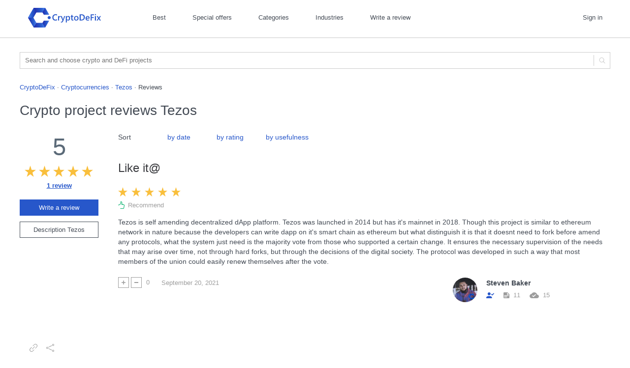

--- FILE ---
content_type: text/html;charset=UTF-8
request_url: https://cryptodefix.com/project/xtz/reviews
body_size: 9255
content:








	
		
		
		
		
		
		
	
	
	



	
		
	
	


<!DOCTYPE html>
<html lang="en">
<head>
	



	
	
		
	



	
	
		<title>Tezos real user reviews | CryptoDeFix</title>
	


<meta name="description" content='💎 Reviews and comments from real users about Tezos. Crypto project Tezos experiences, ratings, impressions and reviews, opinions, criticism from experts and customers, pros and cons.' />

<link rel="image_src" href='https://cryptodefix.com/image/screenshot/primary-75.png' />

<meta property="fb:app_id" content="1380212752295582" />
<meta property="og:title" content='Reviews about crypto project Tezos' />
<meta property="og:description" content='1 real reviews from users of the crypto project &#034;Tezos&#034;.' />
<meta property="og:image" content='https://cryptodefix.com/image/screenshot/primary-75.png' />

	
	
		
		<meta property="og:url" content='https://cryptodefix.com/project/xtz/reviews' />
	


	
	
		<meta property="og:type" content='website' />
	


<meta name="twitter:card" content="summary_large_image" />
<meta name="twitter:site" content="@CryptoDeFix" />
<meta name="twitter:title" content='Reviews about crypto project Tezos' />
<meta name="twitter:description" content='1 real reviews from users of the crypto project &#034;Tezos&#034;.' />
<meta name="twitter:image" content='https://cryptodefix.com/image/screenshot/primary-75.png' />




	





<!-- Google Tag Manager -->
<script>(function(w,d,s,l,i){w[l]=w[l]||[];w[l].push({'gtm.start':
new Date().getTime(),event:'gtm.js'});var f=d.getElementsByTagName(s)[0],
j=d.createElement(s),dl=l!='dataLayer'?'&l='+l:'';j.async=true;j.src=
'https://www.googletagmanager.com/gtm.js?id='+i+dl;f.parentNode.insertBefore(j,f);
})(window,document,'script','dataLayer','GTM-TTWZ9LB');</script>
<!-- End Google Tag Manager -->

<meta http-equiv="content-type" content="text/html; charset=UTF-8" />
<meta name=viewport content="width=device-width, initial-scale=1" />

<link rel="stylesheet" type="text/css" href='/css/market/common.css' />
<link rel="stylesheet" type="text/css" href='/css/market/market.css' />

<link rel="search" type="application/opensearchdescription+xml" title="CryptoDeFix" href='/xml/opensearch.xml' />

<link title="Cryptocurrencies news, reviews and use-cases" type="application/rss+xml" rel="alternate" href='/rss?type=&tag=' />
<!-- <link title="Crypto projects news" type="application/rss+xml" rel="alternate" href='/rss?type=news&tag=' />
<link title="Cases on interaction with crypto projects" type="application/rss+xml" rel="alternate" href='/rss?type=cases&tag=' />
<link title="Reviews of crypto projects" type="application/rss+xml" rel="alternate" href='/rss?type=reviews&tag=' />
 -->

	
		<link id="shortcutIcon" rel="shortcut icon" type="image/png" href="[data-uri]" />
	
	

<link rel="apple-touch-icon" sizes="57x57" href='/img/favicon/apple-touch-icon-57x57.png' />
<link rel="apple-touch-icon" sizes="60x60" href='/img/favicon/apple-touch-icon-60x60.png' /> 
<link rel="apple-touch-icon" sizes="72x72" href='/img/favicon/apple-touch-icon-72x72.png' />
<link rel="apple-touch-icon" sizes="76x76" href='/img/favicon/apple-touch-icon-76x76.png' />
<link rel="apple-touch-icon" sizes="114x114" href='/img/favicon/apple-touch-icon-114x114.png' />
<link rel="apple-touch-icon" sizes="120x120" href='/img/favicon/apple-touch-icon-120x120.png' />
<link rel="apple-touch-icon" sizes="144x144" href='/img/favicon/apple-touch-icon-144x144.png' />
<link rel="apple-touch-icon" sizes="152x152" href='/img/favicon/apple-touch-icon-152x152.png' />
<link rel="apple-touch-icon" sizes="180x180" href='/img/favicon/apple-touch-icon-180x180.png' />
<link rel="icon" type="image/png" sizes="16x16" href='/img/favicon/favicon-16x16.png'/>

	
		<link rel="icon" type="image/png" sizes="32x32" href="[data-uri]" />
	
	

<link rel="icon" type="image/png" sizes="48x48" href='/img/favicon/android-chrome-48x48.png' />
<link rel="icon" type="image/png" sizes="72x72" href='/img/favicon/android-chrome-72x72.png' />
<link rel="icon" type="image/png" sizes="96x96" href='/img/favicon/android-chrome-96x96.png'/>
<link rel="icon" type="image/png" sizes="192x192" href='/img/favicon/android-chrome-192x192.png'/>
<link rel="icon" type="image/png" sizes="256x256" href='/img/favicon/android-chrome-256x256.png'/>
<link rel="manifest" href='/img/favicon/manifest.json' />
<link rel="mask-icon" href='/img/favicon/safari-pinned-tab.svg' />
<meta name="theme-color" content="#2757CA" />
<meta name="msapplication-TileColor" content="#ffffff" />
<meta name="msapplication-TileImage" content='/img/favicon/mstile-150x150.png' />


	<link rel="canonical" href="https://cryptodefix.com/project/xtz/reviews"/>


	
	


<script>
	var SPUI = {
		properties : {
			sc: false,
			contextPath : '',
			userCode : '',
			account : ''
		}
	};
</script>

<!-- Resources -->




<script src='/3rdparty/jquery/jquery-1.10.2.min.js'></script>
<script src='/3rdparty/jquery/jquery-ui-1.10.3.custom.min.js'></script>
<link href='/css/old/jquery-ui-1.10.3.custom.css' rel="stylesheet" type="text/css" />


<script src='/3rdparty/appear/jquery.appear.js'></script>


<script src='/3rdparty/quill-1.3.7/quill.min.js'></script>
<script src='/3rdparty/quill-1.3.5/image-resize.min.js'></script>
<link href='/3rdparty/quill-1.3.7/quill.bubble.css' rel="stylesheet" type="text/css" />
<link href='/3rdparty/quill-1.3.7/quill.snow.css' rel="stylesheet" type="text/css" />



<link rel="stylesheet" type="text/css" href='/css/market.css?2022-03-07-16-23-02' />




<script async src='/js/market.js?2022-03-07-16-23-02'></script>



</head>

<body>
	<div class="body">
		





<!-- Google Tag Manager (noscript) -->
<noscript><iframe src="https://www.googletagmanager.com/ns.html?id=GTM-TTWZ9LB"
height="0" width="0" style="display:none;visibility:hidden"></iframe></noscript>
<!-- End Google Tag Manager (noscript) -->

<div>
	<div class="top-menu-wrapper">
		<div id="hidden-menu"></div>
	</div>
	<div class="text-to-center top-menu-background">
		<nav class="top-menu">
			<div class="top-menu-section top-menu-left">
				<ul>
					<li id="top-menu-logo">
						<div id="hamburger-link" class="top-menu-open-button"></div>
						<a id="top-menu-logo-link" href='/' title="Main page"><img 
							alt="Logo CryptoDeFix" src='/img/logo-cryptodefix.svg'></a>
					</li><li id="top-menu-name"><a href='/' title="Main page"><img 
							alt="Logo CryptoDeFix" src='/img/cryptodefix-logo-color.svg' ></a></li>
				</ul>
			</div>

			<div class="top-menu-section">
				<div id="menu-center">
					<ul class="top-menu-center">
						<li id="top-menu-center-home-link"><a href='/' title="Main page">
							<img alt="Logo CryptoDeFix" src='/img/cryptodefix-logo-white.svg' ></a></li>
						
						<li><a href='/top-100' title="100 best projects">Best</a></li>
						<li>
							<a href='/bonuses' title="Special offers, bonuses, discounts">
							Special offers
							</a>
						</li>
						<li><a href='/categories' title="Projects by categories">Categories</a></li>
						<li><a href='/business' title="Projects by industries">Industries</a></li>
						<li><a href='/articles/new?type=reviews' title="Share your opinion about any project">Write a review</a></li>
					</ul>
				</div>
			</div>

			
				
					<div class="top-menu-section menu-right notauth">
						<ul class="top-menu-right">
							<li><a title="Authentication" id="top-menu-signin">Sign in</a></li>
						</ul>
					</div>
				
				
			
			<div class="clear-both"></div>
		</nav>
		<div class="top-menu-area-shadow"></div>
	</div>
	<div class="top-menu-area"></div>
	<div class="clear-both spacer"></div>






	
		<div class="text-to-center" id="top-search-area-container" >
			<div id="top-search-area">
				<div class="top-search-workarea">
					<form action='/search' method="get" name="top-search-form" id="top-search-form">
						<input type="text" name="text" id="top-search-input" value=''
							placeholder="Search and choose crypto and DeFi projects" autocomplete="off">
						<label class="top-search-button-label">
							<span></span><svg viewBox="0 0 12 12">
<path d="M11.9,11.2l-3-3C9.6,7.3,10,6.2,10,5c0-1.3-0.5-2.6-1.5-3.5C7.5,0.5,6.3,0,5,0S2.4,0.5,1.5,1.5
	C0.5,2.4,0,3.6,0,5c0,1.3,0.5,2.6,1.5,3.5C2.4,9.5,3.6,10,5,10c1.2,0,2.2-0.4,3.1-1.1l3,3c0.1,0.1,0.2,0.1,0.4,0.1
	c0.1,0,0.3,0,0.4-0.1C12,11.8,12,11.4,11.9,11.2z M2.2,7.8C1.4,7.1,1,6.1,1,5c0-1.1,0.4-2,1.2-2.8S3.9,1,5,1s2,0.4,2.8,1.2
	C8.5,2.9,8.9,3.9,8.9,5s-0.4,2-1.2,2.7C6.9,8.5,6,9,5,9S2.9,8.6,2.2,7.8z"/>
</svg>
							<input type="submit" value="" title="Search" id="top-search-button">
						</label>
					</form>
				</div>
			</div>
		</div>
	
</div>

		<div class="main-content-wrapper padding-0-30 allreviews-page">
			<main class="main-content">
			
				








	<ol class="page-breadcrumbs" itemscope itemtype="http://schema.org/BreadcrumbList">
		
			
				
					<li itemprop="itemListElement" itemscope itemtype="https://schema.org/ListItem">
						<a itemprop="item" href='/' title='To main page'>
							<span itemprop="name">CryptoDeFix</span>
						</a>
						<meta itemprop="position" content="1" />
					</li>
					 ∙ 
				
				
			
		
			
				
					<li itemprop="itemListElement" itemscope itemtype="https://schema.org/ListItem">
						<a itemprop="item" href='/category/cryptocurrencies' title='To Category'>
							<span itemprop="name">Cryptocurrencies</span>
						</a>
						<meta itemprop="position" content="2" />
					</li>
					 ∙ 
				
				
			
		
			
				
					<li itemprop="itemListElement" itemscope itemtype="https://schema.org/ListItem">
						<a itemprop="item" href='/project/xtz' title='To project&#039;s description'>
							<span itemprop="name">Tezos</span>
						</a>
						<meta itemprop="position" content="3" />
					</li>
					 ∙ 
				
				
			
		
			
				
				
					<li><span>Reviews</span></li>
				
			
		
	</ol>


			
				<h1 class="page-title">
					Crypto project reviews Tezos
				</h1>
				
				









	
		
		
		
		
		
		
		
		
		
		
		
		
		
	
	
	



	
		
	
	



<div class="allreviews-left-section">
	<div class="allreviews-left-rating">5</div>
	<div>
		<div>

















	<span class="rating-star-24-full "></span>

	<span class="rating-star-24-full "></span>

	<span class="rating-star-24-full "></span>

	<span class="rating-star-24-full "></span>

	<span class="rating-star-24-full "></span>



</div>
		<div class="margin-top-10">
			<a href='/project/xtz/reviews' class="app-top-write-review"
				title='Crypto project reviews Tezos'>1 review</a>
		</div>
	</div>
	<div class="allreviews-left-buttons">
		
			<a href='/articles/new?type=reviews&app=xtz' class="as-button filled review-write-button " rel="nofollow">Write a review</a>
		
		
			<a href='/project/xtz' class="as-button allreviews-left-entity-link" >Description Tezos</a>
		
	</div>
	<div class="application-top-panel-mark"></div>
</div>

<div class="allreviews-right-section">
	
		<div class="allreviews-sorting">
			<span>Sort</span>
			<span class="allreviews-sorting-by">
				
				
				<a href="/project/xtz/reviews?sort_by=date&sort_desc=desc">by date</a>
				<span class="allreviews-sorting-symbol">
					
				</span>
				</span>
			<span class="allreviews-sorting-by">
				
				
				<a href="/project/xtz/reviews?sort_by=grade&sort_desc=desc">by rating</a>
				<span class="allreviews-sorting-symbol">
					
				</span>
			</span>
			<span class="allreviews-sorting-by">
				
				
				<a href="/project/xtz/reviews?sort_by=rank&sort_desc=desc">by usefulness</a>
				<span class="allreviews-sorting-symbol">
					
				</span>
			</span>
		</div>
	
	
		
			
				
				




















	
	


<article id="review-55" class="review-content " itemscope itemtype="https://schema.org/Review">

	<meta itemprop="url" content='https://cryptodefix.com/review/20210920-like-it'>
	<meta itemprop="mainEntityOfPage" content='https://cryptodefix.com/review/20210920-like-it'>

	
		
			
				<div class="review-content-item" itemprop="itemReviewed" itemscope itemtype="https://schema.org/SoftwareApplication">
					<meta itemprop="applicationCategory" itemscope content="BusinessApplication" />
					
					<div itemprop="aggregateRating" itemscope itemtype="http://schema.org/AggregateRating">
						<meta itemprop="ratingValue" itemscope itemtype="http://schema.org/Number" content="5.0" />
						<meta itemprop="reviewCount" itemscope itemtype="http://schema.org/Number" content="1" />
						<meta itemprop="bestRating" itemscope content="5" />
						<meta itemprop="worstRating" itemscope content="1" />
					</div>
					
					<div itemprop="offers" itemscope itemtype="https://schema.org/Offer">
						<meta itemprop="price" type="number" content="0"/>
						<meta itemprop="priceCurrency" content="USD"/>
					</div>
					
					

					
					
						
						
							<a itemprop="url" href='/project/xtz' ><img
								itemprop="image" class="review-content-item-logo " alt='Tezos'
								src="https://cryptodefix.com/repository/application/75/logo.png"><span itemprop="name"
								class="review-content-item-name">Tezos</span></a>
						
					
					<meta itemprop="description" content='A blockchain platform for working with smart contracts and creating DApps.' />
					<span class="review-content-item-name-slash">—</span>
				</div>
			

			

			
		

	


	
		
		
		
		
			<h2 class="review-content-name" itemprop="headline name">Like it@</h2>
		
	


	<div class="review-content-rating-wrapper">
		<div class="review-content-rating" itemprop="reviewRating" itemscope itemtype="https://schema.org/Rating">
			

















	<span class="rating-star-24-full "></span>

	<span class="rating-star-24-full "></span>

	<span class="rating-star-24-full "></span>

	<span class="rating-star-24-full "></span>

	<span class="rating-star-24-full "></span>




			
				<meta itemprop="ratingValue" itemscope  itemtype="https://schema.org/Text"
					content='5' />
			
			<meta itemprop="bestRating" content="5">
			<meta itemprop="worstRating" content="1">

			
				<div class="review-content-recommend-to-friends">
					Recommend
				</div>
			
		</div>

		
		

		
	</div>


	<div class="review-content-body" itemprop="reviewBody">	
		
		
		<div class="article-content-viewed-marker" data-id="97"></div>
		
			
				
					
					<div class="review-content-text ">
						<div class="editor-view-text"><p>Tezos is self amending decentralized dApp platform. Tezos was launched in 2014 but has it's mainnet in 2018. Though this project is similar to ethereum network in nature because the developers can write dapp on it's smart chain as ethereum but what distinguish it is that it doesnt need to fork before amend any protocols, what the system just need is the majority vote from those who supported a certain change. It ensures the necessary supervision of the needs that may arise over time, not through hard forks, but through the decisions of the digital society. The protocol was developed in such a way that most members of the union could easily renew themselves after the vote.</p></div>
					</div>
				
				
			
		
		
		

		
	</div>

	

	<div class="review-content-footer">

		<div class="article-content-footer-block article-content-footer-tags">
			
				<a href='/articles?tag=tezos' title='All posts tagged "Tezos"'>
						Tezos</a>
			
		</div>


		<div class="article-content-footer-block article-content-footer-block-author">
			<div class="article-content-author" itemprop="author" itemscope itemtype="http://schema.org/Person">
				
					
						<div class="article-content-author-photo">
							<div class="article-content-author-photo-frame-round">
								<img alt='Steven Baker' itemprop="image" src='/repository/user/2021/9/10/26.jpg' />
							</div>
						</div>
					
					
				

				<div class="article-content-author-info">
					<div class="article-content-author-name">
						
							
							
							
							
							
								<a href='/@stevenbaker' title='Steven Baker' 
									itemprop="url" rel="nofollow"><span itemprop="name">Steven Baker</span></a>
							
						
					</div>

					
						<div class="article-content-author-reputation">
							
								
									<img alt="Verified user" title="Verified user"
										src='/img/icon/svg/reputation-person.svg'>
								
								
							
						</div>
					

					
						
						
						<div class="article-content-author-counters" title="11 publication">
							<img alt="11 publication" src='/img/icon/svg/review-counter.svg'><span>11</span>
						</div>
						<div class="article-content-author-counters" title="Uses 15 crypto projects">
							<img alt="Uses 15 crypto projects" src='/img/icon/svg/used-apps-counter.svg'><span>15</span>
						</div>
					
				</div>
			</div>
			<div itemprop="publisher" itemscope itemtype="https://schema.org/Organization">
				<meta itemprop="name" content="CryptoDeFix">
				<meta itemprop="url" content='https://cryptodefix.com'>
				<div itemprop="logo" itemscope itemtype="http://schema.org/ImageObject">
					<meta itemprop="url image" content='https://cryptodefix.com/img/market-logo.png'>
				</div>
			</div>
		</div>


		<div class="article-content-footer-block article-content-footer-block-counters">

			










	
	


<div class="content-rating " data-id="55" data-type="review">
	<span class="content-rating-vote content-rating-plus " data-value="1"><svg width="20" height="20" viewBox="0 0 20 20">
<rect x="6" y="9.2" width="8" height="1.6"/>
<rect x="9.2" y="6" width="1.6" height="8"/>
</svg></span>
	<span class="content-rating-vote content-rating-minus " data-value="-1"><svg width="20" height="20" viewBox="0 0 20 20">
<rect x="6" y="9" width="8" height="2"/>
</svg></span>
	<span class="content-rating-value">0</span>
</div>
			
			<div class="article-content-footer-block-counters-element view-count" title="100 019 views">
				<img src='/img/icon/svg/views-counter.svg' alt="Views count" /><span>100019</span>
			</div>
			<div class="article-content-footer-block-counters-element comment-count">
				<a href='/review/20210920-like-it#comments' title="Comment" rel="nofollow">
					<div class="comments-counter-img"></div>
					<span>0</span></a>
			</div>
			<div class="article-content-footer-block-counters-element article-type">
				<a href='/articles?type=reviews' rel="nofollow">Review</a>
			</div>
			<div class="article-content-footer-block-counters-element article-date">
				<meta itemprop="datePublished" content='2021-09-20'>
				<meta itemprop="dateModified" content='2021-09-20'>
				<a href='/review/20210920-like-it' 
					title="September 20, 2021, 6:54 AM"
					rel="nofollow"
					>September 20, 2021</a>
			</div>
			<div class="article-content-footer-block-counters-element article-share">
				
					
						
						
					
					
					
				
				

















	


	







<div class="share-panel">
	<div>
		
			<div class="share-panel-div" data-href='https://cryptodefix.com/review/20210920-like-it'>
				<div class="share-panel-open-button" title="Permalink"><svg width="16" height="16" viewBox="0 0 16 16">
<path d="M10.8,5.9l-4.9,4.9c-0.2,0.2-0.5,0.2-0.7,0l0,0c-0.2-0.2-0.2-0.5,0-0.7l4.9-4.9c0.2-0.2,0.5-0.2,0.7,0l0,0C11,5.4,11,5.7,10.8,5.9z"/>
<path d="M9.2,1.2L6.7,3.6c-0.2,0.2-0.2,0.5,0,0.7c0.2,0.2,0.5,0.2,0.7,0l2.5-2.5c1.2-1.2,3.1-1.2,4.2,0s1.2,3.1,0,4.2l-2.5,2.5c-0.2,0.2-0.2,0.5,0,0.7c0.2,0.2,0.5,0.2,0.7,0l2.5-2.5c1.6-1.6,1.6-4.1,0-5.7C13.3-0.4,10.7-0.4,9.2,1.2z"/>
<path d="M6.9,14.8l2.5-2.5c0.2-0.2,0.2-0.5,0-0.7c-0.2-0.2-0.5-0.2-0.7,0l-2.5,2.5c-1.2,1.2-3.1,1.2-4.2,0s-1.2-3.1,0-4.2l2.5-2.5c0.2-0.2,0.2-0.5,0-0.7c-0.2-0.2-0.5-0.2-0.7,0L1.2,9.1c-1.6,1.6-1.6,4.1,0,5.7C2.8,16.4,5.3,16.4,6.9,14.8z"/>
</svg></div>
				<input class="share-panel-slidable share-panel-input " readonly="readonly" data-action="open-link" data-group='Like it@' />
			</div>
		

		

		<div class="share-panel-div" 
			data-href='https://cryptodefix.com/review/20210920-like-it' 
			data-image='https://cryptodefix.com/image/screenshot/share-75.jpg'
			data-title='Like it@' 
			data-description='Tezos is self amending decentralized dApp platform. Tezos was launched in 2014 but has it&#039;s mainnet in 2018. Though this project is similar to ethereum...'
			data-twitter-title='Tezos. Like it@'
			>
			<div class="share-panel-open-button" title="Share with friends"><svg width="16" height="16" viewBox="0 0 16 16">
<path d="M14,0c-1.1,0-2,0.9-2,2c0,1.1,0.9,2,2,2s2-0.9,2-2C16,0.9,15.1,0,14,0z M14,3c-0.6,0-1-0.4-1-1c0-0.6,0.4-1,1-1s1,0.4,1,1C15,2.6,14.6,3,14,3z"/>
<path d="M14,12c-1.1,0-2,0.9-2,2c0,1.1,0.9,2,2,2s2-0.9,2-2C16,12.9,15.1,12,14,12z M14,15c-0.6,0-1-0.4-1-1c0-0.6,0.4-1,1-1s1,0.4,1,1C15,14.6,14.6,15,14,15z"/>
<path d="M2,6C0.9,6,0,6.9,0,8c0,1.1,0.9,2,2,2s2-0.9,2-2C4,6.9,3.1,6,2,6z M2,9C1.4,9,1,8.6,1,8c0-0.6,0.4-1,1-1s1,0.4,1,1C3,8.6,2.6,9,2,9z"/>
<path d="M11.4,4L5,6.9C4.8,7,4.5,6.9,4.4,6.7l0,0C4.3,6.4,4.4,6.1,4.6,6l6.3-3c0.2-0.1,0.5,0,0.7,0.2l0,0C11.7,3.6,11.6,3.9,11.4,4z"/>
<path d="M11.4,12L5,9.1C4.8,9,4.5,9.1,4.4,9.3l0,0c-0.1,0.2,0,0.5,0.2,0.7l6.3,3c0.2,0.1,0.5,0,0.7-0.2l0,0C11.7,12.4,11.6,12.1,11.4,12z"/>
</svg></div>
			<div class="share-panel-yashare share-panel-slidable" data-action="open-social" data-group='Like it@'></div>
		</div>
	</div>
</div>
				<div class="article-content-footer-block-counters-element article-bookmark">


















	







<div class="bookmark-icon " title="Add to bookmarks" data-url="/review/20210920-like-it">
	<svg width="12" height="21" viewBox="0 0 12 21">
<path d="M 0 19L 0 0L 11 0L 11 19L 5.5 15.4054L 0 19Z" class="bookmark-fill" fill="#2757CA"></path>
<path d="M 0,0 v -1 1 h -1 z m 0,19 v 0 0 l 0.547083,0.8371 z M 5.5,15.4054 6.04708,14.5683 5.5,14.2108 4.95292,14.5683 Z M 11,19 10.4529,19.8371 11,19 Z M 11,0 h 1 z M 0,0 V 19 L 1.0314603,18.024732 1,0 Z M 0,19 5.5,15.4054 4.95292,14.5683 0.67986711,17.313473 Z M 5.5,15.4054 11,19 10.571832,17.596615 6.04708,14.5683 Z M 11,19 V 0 h -1 l 0.06292,17.898891 z M 11,0 H 0 v 1 h 11 z" class="bookmark-stroke" fill="#2757CA"></path>
</svg>
</div>
</div>
			</div>
		</div>

		
		<div class="clear-both"></div>
	</div>


	
		
</article>
			
		
		
	
</div>
				
				
					<div class="clear-both"></div>
					<div>
						
						<div class="display-inline-block margin-left-20">
























<div class="share-panel">
	<div>
		
			<div class="share-panel-div" data-href=''>
				<div class="share-panel-open-button" title="Permalink"><svg width="16" height="16" viewBox="0 0 16 16">
<path d="M10.8,5.9l-4.9,4.9c-0.2,0.2-0.5,0.2-0.7,0l0,0c-0.2-0.2-0.2-0.5,0-0.7l4.9-4.9c0.2-0.2,0.5-0.2,0.7,0l0,0C11,5.4,11,5.7,10.8,5.9z"/>
<path d="M9.2,1.2L6.7,3.6c-0.2,0.2-0.2,0.5,0,0.7c0.2,0.2,0.5,0.2,0.7,0l2.5-2.5c1.2-1.2,3.1-1.2,4.2,0s1.2,3.1,0,4.2l-2.5,2.5c-0.2,0.2-0.2,0.5,0,0.7c0.2,0.2,0.5,0.2,0.7,0l2.5-2.5c1.6-1.6,1.6-4.1,0-5.7C13.3-0.4,10.7-0.4,9.2,1.2z"/>
<path d="M6.9,14.8l2.5-2.5c0.2-0.2,0.2-0.5,0-0.7c-0.2-0.2-0.5-0.2-0.7,0l-2.5,2.5c-1.2,1.2-3.1,1.2-4.2,0s-1.2-3.1,0-4.2l2.5-2.5c0.2-0.2,0.2-0.5,0-0.7c-0.2-0.2-0.5-0.2-0.7,0L1.2,9.1c-1.6,1.6-1.6,4.1,0,5.7C2.8,16.4,5.3,16.4,6.9,14.8z"/>
</svg></div>
				<input class="share-panel-slidable share-panel-input " readonly="readonly" data-action="open-link" data-group='Reviews about crypto project Tezos' />
			</div>
		

		

		<div class="share-panel-div" 
			data-href='' 
			data-image='https://cryptodefix.com/image/screenshot/primary-75.png'
			data-title='Reviews about crypto project Tezos' 
			data-description='1 real reviews from users of the crypto project &#034;Tezos&#034;.'
			data-twitter-title='Reviews about crypto project Tezos'
			>
			<div class="share-panel-open-button" title="Share with friends"><svg width="16" height="16" viewBox="0 0 16 16">
<path d="M14,0c-1.1,0-2,0.9-2,2c0,1.1,0.9,2,2,2s2-0.9,2-2C16,0.9,15.1,0,14,0z M14,3c-0.6,0-1-0.4-1-1c0-0.6,0.4-1,1-1s1,0.4,1,1C15,2.6,14.6,3,14,3z"/>
<path d="M14,12c-1.1,0-2,0.9-2,2c0,1.1,0.9,2,2,2s2-0.9,2-2C16,12.9,15.1,12,14,12z M14,15c-0.6,0-1-0.4-1-1c0-0.6,0.4-1,1-1s1,0.4,1,1C15,14.6,14.6,15,14,15z"/>
<path d="M2,6C0.9,6,0,6.9,0,8c0,1.1,0.9,2,2,2s2-0.9,2-2C4,6.9,3.1,6,2,6z M2,9C1.4,9,1,8.6,1,8c0-0.6,0.4-1,1-1s1,0.4,1,1C3,8.6,2.6,9,2,9z"/>
<path d="M11.4,4L5,6.9C4.8,7,4.5,6.9,4.4,6.7l0,0C4.3,6.4,4.4,6.1,4.6,6l6.3-3c0.2-0.1,0.5,0,0.7,0.2l0,0C11.7,3.6,11.6,3.9,11.4,4z"/>
<path d="M11.4,12L5,9.1C4.8,9,4.5,9.1,4.4,9.3l0,0c-0.1,0.2,0,0.5,0.2,0.7l6.3,3c0.2,0.1,0.5,0,0.7-0.2l0,0C11.7,12.4,11.6,12.1,11.4,12z"/>
</svg></div>
			<div class="share-panel-yashare share-panel-slidable" data-action="open-social" data-group='Reviews about crypto project Tezos'></div>
		</div>
	</div>
</div></div>
					</div>
					
					
						
						
							







	


<div class="pagination">
	
	
</div>
						
					
					
				
				
				









	
	
		
	



	
	<div id="application-top-panel" class="to-center">
		<div>
			<div class="app-top-panel-logo">
				<a href='/project/xtz' title='Tezos'><img
					src='/repository/application/75/logo.png'
					class=""
					alt='Tezos' /></a>
			</div>
			<div class="app-top-panel-info">
				<div class="application-name ">
					<a href='/project/xtz' title='Tezos'>Tezos</a>
					








				</div>
				<div class="app-top-panel-rating">
					
















<span class="rating-star-15-full "></span><span class="rating-star-15-full "></span><span class="rating-star-15-full "></span><span class="rating-star-15-full "></span><span class="rating-star-15-full "></span>

					
						
							<a href='/project/xtz/reviews/'
								title="Reviews about Tezos">1 review</a>
						
						
					
					
						
							
						
 					
				</div>
			</div>
			
				<div class="app-top-panel-buttons">
				<n:app-buttons-links-together application="${application}" isAppPage="${!param.isAppReviewPage}" /> 
				</div>
			
			<div class="clear-both"></div>
		</div>
	</div>

			</main>
		</div>

		





<div class="pre-footer"></div>
<footer>
	<div class="footer-content">
		<ul class="footer-block">
			<li class="footer-block-caption">Product Selection</li>
			<li><a href='/top-100' title='One hundred best crypto projects'>Top 100 </a></li>
			<li><a href='/ratings' title='Automated selections of popular crypto projects'>Crypto product picks</a></li>
			<li><a href='/categories' title='Crypto project by category'>Crypto project categories</a></li>
		</ul>
		<ul class="footer-block">
			<li class="footer-block-caption">For Business</li>
			<li><a href='/business' title='Crypto projects by business sectors'>Business industries</a></li>
			<li><a href='/business-cases' title='Examples of using cloud projects in business'>Business cases</a></li>
		</ul>
		<ul class="footer-block">
			<li class="footer-block-caption">Partners</li>
			<li><a href='/feedback/add-new-project' title='Crypto product listing '>Listing </a></li>
		</ul>
        <ul class="footer-block">
			<li class="footer-block-caption">Social networks</li>
			<li><a href='https://twitter.com/CryptoDeFix' target="_blank" rel="nofollow noopener" title='Twitter'>Twitter</a></li>
			<li><a href='https://facebook.com/CryptoDeFix' target="_blank" rel="nofollow noopener" title='Facebook'>Facebook</a></li>
        </ul>
		<ul class="footer-block footer-last-block">
			<li class="footer-block-caption">Contacts</li>
			<li><a href='/project/cryptodefix' title='About CryptoDeFix'>About us</a></li>
			<li><a href='/repository/agreement.html' rel="nofollow" title="Terms of use">User agreement</a></li>
			
			<li class="footer-contact">Email: <a href="/cdn-cgi/l/email-protection#90e3e5e0e0ffe2e4d0f3e2e9e0e4fff4f5f6f9e8bef3fffd" title='Write e-mail'><span class="__cf_email__" data-cfemail="ee9d9b9e9e819c9aae8d9c979e9a818a8b888796c08d8183">[email&#160;protected]</span></a></li>
			<li>
				<div id="footer-company-name">☓</div>
				<div id="footer-company-info">
					<address><span style="display:none">☓</span>☓</address>
				</div>
			</li>
		</ul>
		<div class="footer-copyright">
			<div>&copy;&nbsp;2026&nbsp;</div>
			<div class="disclaimer"><!--noindex-->Disclaimer: CryptoDeFix is a financial and news portal, content aggregator, and discussion forum, so cannot substitute for professional advice. The information provided on this website does not constitute investment advice, financial advice, trading advice, or any other sort of advice. Note that CryptoDeFix may receive commissions when you click on some links on our site. However, CryptoDeFix strives to ensure accuracy of information listed on this website wherein it will not hold any responsibility for any missing or wrong information. You understand that you are using all information available here at your own risk.<!--/noindex--></div>
		</div>
	</div>
</footer>

<div id="go-to-top-wrapper">
	<div><div id="go-to-top" title="Up"></div></div>
</div>

<script data-cfasync="false" src="/cdn-cgi/scripts/5c5dd728/cloudflare-static/email-decode.min.js"></script><script type="application/ld+json">
{
	"@context": "http://schema.org",
	"@type": "Organization",
	"name": "CryptoDeFix",
	"url": "https://cryptodefix.com",
	"sameAs": [
		"https://www.facebook.com/CryptoDeFix",
    	"https://twitter.com/CryptoDeFix"
	]
}
</script>









<script>
	var feedbackRecaptcha;
	var enterByEmailRecaptcha;
	var ratingCompareRecaptcha;
</script>



	





<div class="sp-popup-dialog-wrapper" data-dialog="auth-dialog">
    <div class="sp-popup-dialog-close-area">
        <div class="sp-popup-dialog-area">
            <div class="sp-popup-dialog" id="auth-dialog">
                
		<div class="auth-dialog-title">Sign in</div>
		<div>
			















<div >

	<a href='/signin/linkedin' class="auth-button linkedin-auth-link hint-on-hover  "
		rel="nofollow noopener"
		><span class="auth-button-img linkedin"></span><span class="auth-button-title">LinkedIn</span><span 
		class="hint-on-hover-desc">Sign in with LinkedIn</span>
	</a>
	<a href='/signin/facebook' class="auth-button fb-auth-button hint-on-hover  "
		rel="nofollow noopener"
		><span class="auth-button-img facebook"></span><span class="auth-button-title">Facebook</span><span 
		class="hint-on-hover-desc">Sign in with Facebook</span>
	</a>
	<a href='/signin/google' class="auth-button google-auth-button hint-on-hover  "
		rel="nofollow noopener"
		><span class="auth-button-img google"></span><span class="auth-button-title">Google</span><span 
		class="hint-on-hover-desc">Sign in with Google</span>
	</a>
	<a href='/signin/telegram' class="auth-button telegram-auth-button hint-on-hover  "
		rel="nofollow noopener"
		><span class="auth-button-img telegram"></span><span class="auth-button-title">Telegram</span><span 
		class="hint-on-hover-desc">Sign in with Telegram</span>
	</a>
	
</div>

<a class="auth-user-agreement" href='/repository/agreement.html' rel="nofollow" target="_blank" title="Terms of use">Terms of use</a>

		</div>
	
            </div>
            <div class="sp-popup-dialog-close" title="Close"></div>
        </div>
    </div>
</div>
	
	<!-- Recaptcha -->
	<script src="https://www.google.com/recaptcha/api.js?onload=myRecaptchaCallback&amp;render=explicit" async defer></script>
	<script>
		var myRecaptchaCallback = function() {
			if(document.getElementById("feedback-recaptcha")){
				feedbackRecaptcha = grecaptcha.render('feedback-recaptcha', {
					'sitekey' : '6LfN2K0aAAAAAMkzpaR3KCvFQr9lpN0CHedZ6FOg'
					});
				}
			if(document.getElementById("enter-by-email-recaptcha")){
				enterByEmailRecaptcha = grecaptcha.render('enter-by-email-recaptcha', {
					'sitekey' : '6LfN2K0aAAAAAMkzpaR3KCvFQr9lpN0CHedZ6FOg'
					});
				}
			if(document.getElementById("rating-compare-recaptcha")){
				ratingCompareRecaptcha = grecaptcha.render('rating-compare-recaptcha', {
					'sitekey' : '6LfN2K0aAAAAAMkzpaR3KCvFQr9lpN0CHedZ6FOg'
					});
				}
			};
	</script>




	</div>
<script defer src="https://static.cloudflareinsights.com/beacon.min.js/vcd15cbe7772f49c399c6a5babf22c1241717689176015" integrity="sha512-ZpsOmlRQV6y907TI0dKBHq9Md29nnaEIPlkf84rnaERnq6zvWvPUqr2ft8M1aS28oN72PdrCzSjY4U6VaAw1EQ==" data-cf-beacon='{"version":"2024.11.0","token":"1c67dc6ac3f0420aa0f8b7586adb7da6","r":1,"server_timing":{"name":{"cfCacheStatus":true,"cfEdge":true,"cfExtPri":true,"cfL4":true,"cfOrigin":true,"cfSpeedBrain":true},"location_startswith":null}}' crossorigin="anonymous"></script>
</body>
</html>

--- FILE ---
content_type: text/css;charset=UTF-8
request_url: https://cryptodefix.com/css/market/common.css
body_size: 1129
content:
html,body{height:100%;margin:0;padding:0;border:0 none}body{background:#FFF;font-family:Tahoma,Helvetica,Arial,sans-serif;font-size:13px;font-weight:normal;font-style:normal;font-stretch:normal;color:#434a54;min-width:320px}img{border:0}p{margin:8px 0}a{display:inline-block;font-family:inherit;font-size:inherit;color:#2757ca;outline:0;text-decoration:none;-webkit-transition:all .15s ease;-moz-transition:all .15s ease;-o-transition:all .15s ease;transition:all .15s ease}a:HOVER{text-decoration:underline}input,textarea,select{display:inline-block;box-sizing:border-box;font-family:inherit;font-size:inherit;color:#434a54;outline:0;border:1px solid #9d9d9d;border-radius:0;-webkit-transition:all .2s ease;-moz-transition:all .2s ease;-o-transition:all .2s ease;transition:all .2s ease}input,textarea{padding:14px}select{padding:5px}input:HOVER,textarea:HOVER,select:HOVER{border:1px solid #434a54}input:FOCUS,textarea:FOCUS,select:FOCUS{border:1px solid #2757ca}textarea.error-textarea{border:1px solid #f2784b}::-webkit-input-placeholder,::-moz-placeholder,:-ms-input-placeholder{color:#9d9d9d;text-overflow:ellipsis}.contenteditable-plaintext[contenteditable=true]:empty:before{content:attr(data-placeholder);color:#bbb;cursor:text;display:block}.contenteditable-plaintext[contenteditable=true][disabled]{pointer-events:none}button,a.as-button,input[type="submit"]{position:relative;display:inline-block;font-family:inherit;font-size:inherit;font-weight:inherit;outline:0;background:transparent;color:#434a54;padding:10px 20px;border-radius:0;border:1px solid #434a54;cursor:pointer;-webkit-transition:all .2s ease;-moz-transition:all .2s ease;-o-transition:all .2s ease;transition:all .2s ease;text-decoration:none;text-align:center;text-shadow:none}button:HOVER,a.as-button:HOVER,input[type="submit"]:HOVER{color:#2757ca;border:1px solid #2757ca}button:ACTIVE,a.as-button:ACTIVE,input[type="submit"]:ACTIVE{color:#FFF;background:#2757ca;border:1px solid #2757ca}a.as-button img{vertical-align:middle}a.as-button span{vertical-align:middle}a.as-button.filled,button.filled,a.as-button.filled:HOVER,button.filled:HOVER,a.as-button.filled:ACTIVE,button.filled:ACTIVE{color:#FFF;background:#2757ca;border:1px solid #2757ca}button:DISABLED,input[type="submit"]:DISABLED,a.as-button.disabled{background:#FFF;color:#AAA;cursor:default;border:1px solid #CCC}a.as-checkbox{text-decoration:none;color:inherit;vertical-align:middle}a.as-checkbox:BEFORE{content:"";display:inline-block;width:16px;height:16px;border:2px solid #AAA;border-radius:3px;vertical-align:middle;margin-right:4px}a.as-checkbox:HOVER{color:#1a89ca;text-shadow:0 1px 1px #EEE}a.as-checkbox:HOVER:BEFORE{border:2px solid #2757ca;box-shadow:0 1px 3px -1px #CCC}a.as-checkbox.checked{color:#1a89ca}a.as-checkbox.checked:BEFORE{background:#2757ca url("/img/icon/as-checkbox-checked.png") no-repeat center center;border:2px solid #2757ca}.to-center{position:relative;margin:0 auto;padding:0 30px;max-width:1200px;text-align:left}.text-to-left{text-align:left}.text-to-center{text-align:center}.text-to-right{text-align:right}.clear-both{clear:both}.clear-left{clear:left}.clear-right{clear:right}.float-to-left{float:left}.float-to-right{float:right}.display-inline-block{display:inline-block}.error-text{color:#f50}.border-color-red{border-color:red!important}.hint-text{color:#6c7a89}.bold-text{font-weight:bold}.required-field:AFTER{content:" *";color:#f50}.block-break{height:50px}.margin-top-10{margin-top:10px}.margin-top-20{margin-top:20px}.margin-top-30{margin-top:30px}.margin-top-40{margin-top:40px}.margin-right-10{margin-right:10px}.margin-right-20{margin-right:20px}.margin-right-30{margin-right:30px}.margin-right-40{margin-right:40px}.margin-bottom-10{margin-bottom:10px}.margin-bottom-20{margin-bottom:20px}.margin-bottom-30{margin-bottom:30px}.margin-bottom-40{margin-bottom:40px}.margin-left-10{margin-left:10px}.margin-left-20{margin-left:20px}.margin-left-30{margin-left:30px}.margin-left-40{margin-left:40px}.hide-object{display:none!important}.forum-link{border-right:1px solid;margin-right:5px;padding-right:9px;border-color:#98a2a9}.forum-link-left{border-left:1px solid;margin-left:5px;padding-left:9px;border-color:#98a2a9}#email-warning-title>form{display:flex;flex-flow:row wrap}.email-warning-title{font-size:14px;flex-basis:100%;text-align:left}.email-warning-buttons{display:flex;justify-content:space-between;margin-top:30px}.email-warning-button-yes{color:#434a54;border:1px solid #434a54;background:transparent;padding:10px 32px;cursor:pointer}.email-warning-button-yes:hover{color:#00a0ee;border:1px solid #00a0ee}.email-warning-button-yes:active{color:#FFF;background:#00a0ee;border:1px solid #00a0ee}.email-warning-button-no{background:#FFF;color:#00a0ee;border:0;padding:10px 29px;cursor:pointer}.email-warning-button-no:hover{border:none!important}.beautify{font-size:0;vertical-align:top}

--- FILE ---
content_type: image/svg+xml;charset=UTF-8
request_url: https://cryptodefix.com/img/icon/svg/review-counter.svg
body_size: -24
content:
<?xml version="1.0" encoding="utf-8"?>
<!-- Generator: Adobe Illustrator 19.2.0, SVG Export Plug-In . SVG Version: 6.00 Build 0)  -->
<svg version="1.1" id="Layer_1" xmlns="http://www.w3.org/2000/svg" xmlns:xlink="http://www.w3.org/1999/xlink" x="0px" y="0px"
	 viewBox="0 0 12 12" style="enable-background:new 0 0 12 12;" xml:space="preserve">
<style type="text/css">
	.st0{fill:#9D9D9D;}
</style>
<g>
	<path class="st0" d="M7.3,4.7H11L7.3,1V4.7 M1.3,0H8l4,4v6.7c0,0.7-0.6,1.3-1.3,1.3H1.3C0.6,12,0,11.4,0,10.7V1.3
		C0,0.6,0.6,0,1.3,0 M1.3,6v1.3h9.3V6H1.3 M1.3,8.7V10h6V8.7H1.3z"/>
</g>
</svg>


--- FILE ---
content_type: image/svg+xml;charset=UTF-8
request_url: https://cryptodefix.com/img/cryptodefix-logo-color.svg
body_size: 1799
content:
<?xml version="1.0" encoding="utf-8"?>
<!-- Generator: Adobe Illustrator 24.1.2, SVG Export Plug-In . SVG Version: 6.00 Build 0)  -->
<svg version="1.1" id="Слой_1" xmlns="http://www.w3.org/2000/svg" xmlns:xlink="http://www.w3.org/1999/xlink" x="0px" y="0px"
	 viewBox="0 0 600 144.1" style="enable-background:new 0 0 600 144.1;" xml:space="preserve">
<style type="text/css">
	.st0{fill:#222AAC;}
	.st1{fill:#2757CA;}
	.st2{fill:url(#SVGID_1_);}
	.st3{fill:url(#SVGID_2_);}
	.st4{fill:url(#SVGID_3_);}
	.st5{fill:url(#SVGID_4_);}
	.st6{fill:url(#SVGID_5_);}
	.st7{fill:url(#SVGID_6_);}
</style>
<polygon class="st0" points="114.9,94.4 105.5,110.8 60.5,110.8 38,71.9 60.5,32.9 105.5,32.9 115,49.4 153,49.4 124.4,0 41.5,0 
	0,71.9 41.5,143.7 124.4,143.7 152.9,94.4 "/>
<g>
	<g>
		<polygon class="st1" points="159.8,61.4 147.7,61.4 141.6,71.9 147.7,82.4 159.8,82.4 165.9,71.9 		"/>
		<g>
			
				<linearGradient id="SVGID_1_" gradientUnits="userSpaceOnUse" x1="41.5" y1="129.55" x2="124.4" y2="129.55" gradientTransform="matrix(1 0 0 -1 0 146)">
				<stop  offset="0" style="stop-color:#222AAC"/>
				<stop  offset="0.5698" style="stop-color:#2757CA"/>
				<stop  offset="0.6969" style="stop-color:#2E60D1"/>
				<stop  offset="0.9075" style="stop-color:#427AE5"/>
				<stop  offset="1" style="stop-color:#4D87F0"/>
			</linearGradient>
			<polygon class="st2" points="105.5,32.9 60.5,32.9 41.5,0 124.4,0 			"/>
			
				<linearGradient id="SVGID_2_" gradientUnits="userSpaceOnUse" x1="0" y1="110.05" x2="60.5" y2="110.05" gradientTransform="matrix(1 0 0 -1 0 146)">
				<stop  offset="6.145251e-02" style="stop-color:#4D87F0"/>
				<stop  offset="0.5084" style="stop-color:#2757CA"/>
				<stop  offset="0.6608" style="stop-color:#264EC4"/>
				<stop  offset="0.9134" style="stop-color:#2334B3"/>
				<stop  offset="1" style="stop-color:#222AAC"/>
			</linearGradient>
			<polygon class="st3" points="60.5,32.9 41.5,0 0,71.9 38,71.9 			"/>
			
				<linearGradient id="SVGID_3_" gradientUnits="userSpaceOnUse" x1="0" y1="38.2" x2="60.5" y2="38.2" gradientTransform="matrix(1 0 0 -1 0 146)">
				<stop  offset="0" style="stop-color:#222AAC"/>
				<stop  offset="0.5698" style="stop-color:#2757CA"/>
				<stop  offset="0.6969" style="stop-color:#2E60D1"/>
				<stop  offset="0.9075" style="stop-color:#427AE5"/>
				<stop  offset="1" style="stop-color:#4D87F0"/>
			</linearGradient>
			<polygon class="st4" points="60.5,110.8 41.5,143.7 0,71.9 38,71.9 			"/>
			
				<linearGradient id="SVGID_4_" gradientUnits="userSpaceOnUse" x1="41.5" y1="18.75" x2="124.4" y2="18.75" gradientTransform="matrix(1 0 0 -1 0 146)">
				<stop  offset="0" style="stop-color:#222AAC"/>
				<stop  offset="0.5698" style="stop-color:#2757CA"/>
				<stop  offset="0.6969" style="stop-color:#2E60D1"/>
				<stop  offset="0.9075" style="stop-color:#427AE5"/>
				<stop  offset="1" style="stop-color:#4D87F0"/>
			</linearGradient>
			<polygon class="st5" points="124.4,143.7 41.5,143.7 60.5,110.8 105.5,110.8 			"/>
			
				<linearGradient id="SVGID_5_" gradientUnits="userSpaceOnUse" x1="105.4505" y1="26.95" x2="152.9145" y2="26.95" gradientTransform="matrix(1 0 0 -1 0 146)">
				<stop  offset="0" style="stop-color:#222AAC"/>
				<stop  offset="0.5698" style="stop-color:#2757CA"/>
				<stop  offset="0.6969" style="stop-color:#2E60D1"/>
				<stop  offset="0.9075" style="stop-color:#427AE5"/>
				<stop  offset="1" style="stop-color:#4D87F0"/>
			</linearGradient>
			<polygon class="st6" points="124.4,143.7 105.5,110.8 114.9,94.4 152.9,94.4 			"/>
			
				<linearGradient id="SVGID_6_" gradientUnits="userSpaceOnUse" x1="105.4505" y1="121.3" x2="152.9505" y2="121.3" gradientTransform="matrix(1 0 0 -1 0 146)">
				<stop  offset="0" style="stop-color:#222AAC"/>
				<stop  offset="0.5698" style="stop-color:#2757CA"/>
				<stop  offset="0.6969" style="stop-color:#2E60D1"/>
				<stop  offset="0.9075" style="stop-color:#427AE5"/>
				<stop  offset="1" style="stop-color:#4D87F0"/>
			</linearGradient>
			<polygon class="st7" points="153,49.4 115,49.4 105.5,32.9 124.4,0 			"/>
		</g>
	</g>
	<g>
		<path class="st1" d="M211,90.5c-3.4,1.8-7.6,2.6-12.6,2.6c-6.5,0-11.7-2.1-15.6-6.2c-3.9-4.1-5.9-9.5-5.9-16.2
			c0-7.2,2.2-13,6.6-17.4c4.4-4.4,10-6.6,16.7-6.6c4.3,0,7.9,0.6,10.8,1.8v7.4c-3-1.8-6.4-2.7-10-2.7c-4.9,0-8.8,1.6-11.8,4.7
			c-3,3.1-4.5,7.3-4.5,12.4c0,4.9,1.4,8.9,4.2,11.8s6.5,4.4,11.1,4.4c4.2,0,7.9-1,11-3V90.5z"/>
		<path class="st1" d="M237.2,67.3c-0.9-0.7-2.1-1-3.8-1c-2.1,0-3.9,1-5.4,2.9s-2.2,4.6-2.2,7.9v15.3h-7.3v-32h7.3V67h0.1
			c0.7-2.3,1.8-4,3.3-5.3c1.5-1.3,3.1-1.9,4.9-1.9c1.3,0,2.3,0.2,3,0.6V67.3z"/>
		<path class="st1" d="M270.1,60.4l-14.4,37.1c-3,6.6-7.2,9.9-12.6,9.9c-1.5,0-2.8-0.1-3.8-0.4v-6c1.1,0.4,2.2,0.6,3.1,0.6
			c2.7,0,4.7-1.3,6.1-4l2.2-5.3l-12.7-31.9h8l7.6,23.3c0.1,0.3,0.3,1.1,0.6,2.3h0.2c0.1-0.5,0.3-1.2,0.6-2.3l8-23.3H270.1z"/>
		<path class="st1" d="M282.3,87.7h-0.1v19.4h-7.3V60.4h7.3V66h0.1c2.5-4.3,6.1-6.4,10.9-6.4c4.1,0,7.2,1.4,9.5,4.3
			c2.3,2.9,3.4,6.7,3.4,11.5c0,5.3-1.3,9.6-3.8,12.8s-6.1,4.8-10.5,4.8C287.6,93.1,284.5,91.3,282.3,87.7z M282.1,75.1v4
			c0,2.3,0.7,4.3,2.2,5.9c1.5,1.6,3.4,2.4,5.7,2.4c2.7,0,4.8-1,6.3-3.1s2.3-5,2.3-8.8c0-3.1-0.7-5.6-2.1-7.4
			c-1.4-1.8-3.4-2.7-5.8-2.7c-2.6,0-4.7,0.9-6.2,2.8C282.9,70,282.1,72.3,282.1,75.1z"/>
		<path class="st1" d="M330.3,92.1c-1.4,0.7-3.3,1.1-5.6,1.1c-6.2,0-9.3-3-9.3-8.9V66.1h-5.3v-5.7h5.3V53l7.3-2.1v9.5h7.7v5.7h-7.7
			v16c0,1.9,0.3,3.3,1,4.1s1.8,1.2,3.4,1.2c1.2,0,2.3-0.4,3.2-1.1V92.1z"/>
		<path class="st1" d="M350.8,93.2c-4.9,0-8.9-1.5-11.8-4.5c-2.9-3-4.4-7-4.4-11.9c0-5.4,1.5-9.6,4.6-12.6c3.1-3,7.2-4.5,12.4-4.5
			c5,0,8.9,1.5,11.7,4.4c2.8,2.9,4.2,7,4.2,12.2c0,5.1-1.5,9.2-4.5,12.3C359.9,91.6,355.8,93.2,350.8,93.2z M351.1,65.4
			c-2.8,0-5.1,1-6.7,3c-1.6,2-2.5,4.7-2.5,8.2c0,3.4,0.8,6,2.5,7.9c1.7,1.9,3.9,2.9,6.7,2.9c2.9,0,5-0.9,6.6-2.8s2.3-4.6,2.3-8.1
			c0-3.5-0.8-6.2-2.3-8.2C356.2,66.4,354,65.4,351.1,65.4z"/>
		<path class="st1" d="M375.6,92.4V47.6h12.9c16.5,0,24.8,7.3,24.8,21.8c0,6.9-2.3,12.5-6.9,16.7c-4.6,4.2-10.7,6.3-18.4,6.3H375.6z
			 M383,53.9v32.2h5.9c5.2,0,9.3-1.4,12.2-4.3s4.4-6.9,4.4-12.2c0-10.5-5.4-15.7-16.3-15.7H383z"/>
		<path class="st1" d="M447.8,78.4H426c0.1,3,1,5.2,2.7,6.8c1.7,1.6,4.1,2.4,7.2,2.4c3.4,0,6.6-1,9.4-3.1v5.8
			c-2.9,1.8-6.8,2.8-11.6,2.8c-4.7,0-8.4-1.5-11.1-4.4c-2.7-2.9-4-7-4-12.3c0-5,1.5-9,4.4-12.2c2.9-3.1,6.6-4.7,11-4.7
			s7.8,1.4,10.2,4.2c2.4,2.8,3.6,6.7,3.6,11.7V78.4z M440.8,73.2c0-2.6-0.6-4.6-1.8-6.1c-1.2-1.4-2.9-2.2-5-2.2
			c-2.1,0-3.8,0.8-5.3,2.3c-1.4,1.5-2.3,3.5-2.7,6H440.8z"/>
		<path class="st1" d="M479.7,53.9H463v13.5h15.4v6.3H463v18.8h-7.4V47.6h24.2V53.9z"/>
		<path class="st1" d="M490.5,53.7c-1.2,0-2.2-0.4-3-1.2c-0.8-0.8-1.3-1.8-1.3-2.9s0.4-2.2,1.3-3c0.8-0.8,1.9-1.2,3-1.2
			c1.2,0,2.3,0.4,3.1,1.2c0.9,0.8,1.3,1.8,1.3,3c0,1.1-0.4,2.1-1.3,2.9C492.8,53.3,491.7,53.7,490.5,53.7z M494.1,92.4h-7.3v-32h7.3
			V92.4z"/>
		<path class="st1" d="M530.3,60.4l-10.7,16.2l10.5,15.8h-8.4l-5.6-9.9c-0.4-0.6-0.8-1.4-1.3-2.3h-0.1c-0.1,0.2-0.5,1-1.3,2.3
			l-5.7,9.9h-8.4l10.9-15.7L500,60.4h8.4l5.5,10.4c0.4,0.8,0.8,1.6,1.2,2.4h0.1l7.2-12.8H530.3z"/>
	</g>
</g>
</svg>
